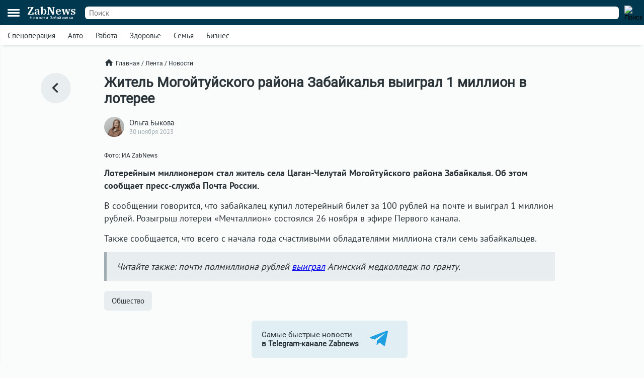

--- FILE ---
content_type: text/html; charset=UTF-8
request_url: https://zabnews.ru/lenta/46216-1_mln_rubley_vyigral_zabaykalec_v_loteree
body_size: 6270
content:
<!doctype html>
<html prefix="og: http://ogp.me/ns#" lang="ru">
<head>
    <link rel="icon" type="image/png" href="/images/favicon-120x120.png">
    <link rel="shortcut icon" href="/images/favicon-32x32.ico">
    <link rel="stylesheet" href="/css/v2/styles.css?496094">
    <link rel="stylesheet" href="/css/v2/post.css?496094">
    <link rel="stylesheet" href="/css/v2/net.css?496094">
    <link rel="stylesheet" href="https://i.zabnews.ru/css/fancybox.css">
    <meta charset="utf-8">
    <meta name="viewport" content="width=device-width,initial-scale=1,minimum-scale=1,minimal-ui">
    <meta name="theme-color" content="#00384f">
    <title>1 млн рублей выиграл забайкалец в лотерее</title>
    <link rel="preconnect" href="https://i.zabnews.ru">
    <link rel="preconnect" href="https://api.zabnews.ru">
    <link rel="preconnect" href="https://cabinet.zabnews.ru">
    <link rel="canonical" href="https://zabnews.ru/lenta/46216-1_mln_rubley_vyigral_zabaykalec_v_loteree">
    <meta itemprop="datePublished" content="2023-11-30T20:00:00+09:00">
    <meta name="description" content="Лотерейным миллионером стал житель села Цаган-Челутай Могойтуйского района Забайкалья">
    <meta property="og:author" content="Ольга Быкова">
    <meta property="og:type" content="news">
    <meta property="og:title" content="Житель Могойтуйского района Забайкалья выиграл 1 миллион в лотерее">
    <meta property="og:description" content="Лотерейным миллионером стал житель села Цаган-Челутай Могойтуйского района Забайкалья">
    <meta property="og:image" content="https://cabinet.zabnews.ru/images/upload/0_a34767.jpg">
    <meta property="og:url" content="https://zabnews.ru/lenta/46216-1_mln_rubley_vyigral_zabaykalec_v_loteree">
    <meta name="twitter:card" content="summary_large_image">
    <meta property="twitter:image" content="https://cabinet.zabnews.ru/images/upload/0_a34767.jpg">
    <script src="https://i.zabnews.ru/js/jquery.js"></script>
    <script type="module" src="/js/v2/scripts.js?496094"></script>
    <!--LiveInternet counter-->
    <script>new Image().src = "//counter.yadro.ru/hit?r"+
        escape(document.referrer)+((typeof(screen)=="undefined")?"":
        ";s"+screen.width+"*"+screen.height+"*"+(screen.colorDepth?
        screen.colorDepth:screen.pixelDepth))+";u"+escape(document.URL)+
        ";h"+escape(document.title.substring(0,150))+
        ";"+Math.random();
    </script>
    <!--/LiveInternet-->
    <!-- Yandex.RTB -->
    <script>window.yaContextCb=window.yaContextCb||[]</script>
    <script src="https://yandex.ru/ads/system/context.js" async></script>
    <script src="https://i.zabnews.ru/js/fancybox.umd.js"></script>
</head>
<body>
    <div class="container">
        <div class="bntop prtnr" data-blockid="16"></div>
<div class="bnmtop prtnr" data-blockid="17"></div>
<div class="up-button"><img src="/images/icons/up-button-gray.svg"></div>
<div class="brand-mark"></div>


<div class="head">
    <div class="header-container">
        <div class="cookie-agree">
            <div class="cookie">
                <div class="text">
                    <div class="ttl">Мы используем cookie</div>
                    <div class="txt">согласно <a href="/privacy-agreement">политике конфиденциальности</a>. Управлять cookie можно в настройках браузера.</div>
                </div>
                <button>Понятно!</button>
            </div>
        </div>
        <div class="header">
            <div class="burger">
                <div></div>
                <div></div>
                <div></div>
            </div>
            <div class="popup-container"></div>
            <div class="popup_menu">
                <div class="links">
                    <a href="/doska/?utm_source=zabnews&utm_medium=organic&utm_campaign=promo&utm_content=burger" class="">Вакансии</a>
                    &nbsp;
                    <a href="/lenta" class="">Лента</a>
                    <a href="/lenta/novosti" class="">Новости</a>
                    <a href="/lenta/statyi" class="">Статьи</a>
                    <a href="/lenta/fotoreportazhi" class="">Фоторепортажи</a>
                    <a href="/lenta/blogi" class="">Блоги</a>
                    <a href="/lenta/video" class="">Видео</a>
                    <a href="https://spec.zabnews.ru/" target="_blank">Спецпроекты</a>
                    &nbsp;
                    <a href="/company" class="">О компании</a>
                </div>
                <div class="tags">
                                        <a href="/lenta/zzz" class="">Спецоперация</a>
                    <a href="/lenta/avto" class="">Авто</a>
                    <a href="/rabota" class="">Работа</a>
                    <a href="/zdorove" class="">Здоровье</a>
                    <a href="/semya" class="">Семья</a>
                    <a href="/biznes" class="">Бизнес</a>
                </div>
                <div class="icons">
                    <a href="https://ok.ru/zabnews" target="_blank" rel="nofollow"><img src="/images/icons/ok-24x24-w.svg" width="24" height="24" alt="Одноклассники"></a>
                    <a href="https://vk.com/club185412781" target="_blank" rel="nofollow"><img src="/images/icons/vk-24x24-w.svg" width="24" height="24" alt="ВКонтакте"></a>
                    <a href="https://t.me/zabnews_ru" target="_blank" rel="nofollow"><img src="/images/icons/tg-24x24-w.svg" width="24" height="24" alt="Telegram"></a>
                </div>
            </div>
            <div class="logo">
                <a href="/">
                    <div class="name">ZabNews</div>
                    <div class="subname">Новости Забайкалья</div>
                </a>
            </div>
            <div class="menu">
                <a href="/lenta" class="">Лента</a>
<!--                <a href="/lenta/novosti" class="">Новости</a>-->
                <a href="/lenta/statyi">Статьи</a>
            </div>
            <form action="/search" method="get">
                <div class="search-input">
                    <input type="text" name="query" value="" placeholder="Поиск" />
                </div>
                <div class="search-button">
                    <input type="image" src="/images/icons/v2/search.svg" width="24" height="24" alt="Поиск" />
                </div>
            </form>
        </div>
    </div>
    <div class="subhead-container">
        <div class="subhead">
            <div class="tags">
                <div id="tags_lnk_carousel" class="lnk carousel">
                                        <div class="carousel__slide"><a href="/lenta/zzz">Спецоперация</a></div>
                    <div class="carousel__slide"><a href="/lenta/avto">Авто</a></div>
                    <div class="carousel__slide"><a href="/rabota">Работа</a></div>
                    <div class="carousel__slide"><a href="/zdorove">Здоровье</a></div>
                    <div class="carousel__slide"><a href="/semya">Семья</a></div>
                    <div class="carousel__slide"><a href="/biznes">Бизнес</a></div>
                </div>
            </div>
            <script>const tagsLnkCarousel = new Carousel(document.querySelector("#tags_lnk_carousel"), {Dots: false, Navigation: false, slidesPerPage: 1, infinite: false});</script>
        </div>
    </div>
</div>
<div class="bntl prtnr" data-blockid="14"></div>
<div class="bnmtl prtnr" data-blockid="15"></div>
<div class="brand-container">
    
        <div class="brand-partner" data-blockid="9" data-tag="46216-1_mln_rubley_vyigral_zabaykalec_v_loteree"></div>
        <div class="brand-space"></div>
    </div>        <div class="body-container">
    <div class="body post">
        <div class="left">
            <a href="/lenta" title="В ленту"><img src="/images/icons/v2/left.svg" alt=""></a>
        </div>
        <div class="center">
            <div class="breadcrumbs">
                <a href="/" class="home"><img src="/images/icons/v2/home.svg">Главная</a>
                &nbsp;/&nbsp;
                <a href="/lenta">Лента</a>
                &nbsp;/&nbsp;
                <a href="/lenta/novosti">Новости</a>
            </div>
            <div class="publication">
                <div id="stat46216" class="statmrk" data-action="view" data-postid="46216"></div>
                <h1>Житель Могойтуйского района Забайкалья выиграл 1 миллион в лотерее</h1>
                <div class="createat">
                    <a href="/company/team"><div class="avatar" style="background-image: url(/images/team/16.jpg);"></div></a>
                    <div class="info">
                        <div class="author"><a href="/company/team">Ольга Быкова</a></div>
                        <div class="date" datetime="2023-11-30T20:00:00+09:00" itemprop="datePublished">30 ноября 2023</div>
                    </div>
                </div>
                <div class="text"><div class="fb__image mceNonEditable">
<div id="mainImage" class="carousel img1701321522629">
<div class="image__slide" data-src="https://cabinet.zabnews.ru/images/upload/0_a34767.jpg" data-fancybox="gallery-1701321522629" data-caption="Фото: ИА ZabNews"><img class="image__image" src="https://cabinet.zabnews.ru/images/upload/0_a34767.jpg" alt="Фото: ИА ZabNews" /></div>
<figure class="image">
<figcaption>Фото: ИА ZabNews</figcaption>
</figure>
</div>
</div>
<p><strong>Лотерейным миллионером стал житель села Цаган-Челутай Могойтуйского района Забайкалья. Об этом сообщает пресс-служба Почта России.</strong></p>
<p>В сообщении говорится, что забайкалец купил лотерейный билет за 100 рублей на почте и выиграл 1 миллион рублей. Розыгрыш лотереи «Мечталлион» состоялся 26 ноября в эфире Первого канала.</p>
<p>Также сообщается, что всего с начала года счастливыми обладателями миллиона стали семь забайкальцев.</p>
<blockquote>
<p>Читайте также: почти полмиллиона рублей <a href="https://zabnews.ru/lenta/45693-aginskiy_medkolledzh_vyigral_grant_na_novye_proekty">выиграл</a> Агинский медколледж по гранту.</p>
</blockquote></div>
                
                
                <div id="stat46216" class="statmrk" data-action="read" data-postid="46216"></div>
            </div>
            <div class="tags">
            <div class="item"><a href="/lenta/obshchestvo">Общество</a></div>            </div>
            <div class="telegram">
                <a href="https://t.me/zabnews_ru" target="_blank" rel="nofollow">
                    <div class="txt">Самые быстрые новости<br/><b>в Telegram-канале Zabnews</b></div>
                    <div class="icon"><img src="/images/icons/v2/telegram.svg" width="40"></div>
                </a>
            </div>

            <script>
                $(document).ready(()=>{
                    $('.telegram').on('click', ()=>{
                        ym(56134588,'reachGoal','telegram-button');
                    });
                });
            </script>

            <div class="bn300m prtnr" data-blockid="13"></div>
            <div class="bn300x2 prtnr" data-blockid="13"></div>
            <div class="dsc">Читайте также</div>
            <div class="similar">
                <div class="item"><div class="image"><a href="/lenta/66904-zabnews_publikuet_prognoz_pogody_dlya_zabaykalya_na_31_dekabrya"><img src="https://cabinet.zabnews.ru/images/upload/11/0_a5d5b1.jpg" alt="Редакция Zabnews публикует прогноз погоды для Забайкальского края на 31 декабря"></a></div><div class="data"><div class="props"><div class="category"><a href="/lenta/pogoda">Погода</a></div><div class="time">30 декабря 2025</div></div><div class="title"><a href="/lenta/66904-zabnews_publikuet_prognoz_pogody_dlya_zabaykalya_na_31_dekabrya">Редакция Zabnews публикует прогноз погоды для Забайкальского края на 31 декабря</a></div></div></div><div class="item"><div class="image"><a href="/lenta/67298-podrostok_sbezhal_iz_detdoma_v_konce_goda_ego_nashli_v_avtobuse_iz_akshi"><img src="https://cabinet.zabnews.ru/images/upload/11/0_ae532b.jpg" alt="Подросток сбежал из детдома в конце 2025 года, его нашли в автобусе из Акши"></a></div><div class="data"><div class="props"><div class="category"><a href="/lenta/proisshestviya">Происшествия</a></div><div class="time">Вчера в 14:38</div></div><div class="title"><a href="/lenta/67298-podrostok_sbezhal_iz_detdoma_v_konce_goda_ego_nashli_v_avtobuse_iz_akshi">Подросток сбежал из детдома в конце 2025 года, его нашли в автобусе из Акши</a></div></div></div></div><div class="similar"><div class="bn300m prtnr" data-blockid="10"></div><div class="bn300x2 prtnr" data-blockid="10"></div><div class="item"><div class="image"><a href="/lenta/66695-zabaykale_zanyalo_76_mesto_v_itogovom_reytinge_regionov_rossii"><img src="https://cabinet.zabnews.ru/images/upload/11/0_28053f.jpg" alt="Забайкальский край занял 76 место в итоговом рейтинге регионов России 2025 года"></a></div><div class="data"><div class="props"><div class="category"><a href="/lenta/obshchestvo">Общество</a></div><div class="time">22 декабря 2025</div></div><div class="title"><a href="/lenta/66695-zabaykale_zanyalo_76_mesto_v_itogovom_reytinge_regionov_rossii">Забайкальский край занял 76 место в итоговом рейтинге регионов России 2025 года</a></div></div></div><div class="item"><div class="image"><a href="/lenta/65883-v_zabaykale_vybrali_samuyu_sportivnuyu_semyu"><img src="https://cabinet.zabnews.ru/images/upload/11/65883_78a566.jpg" alt="На форуме «Моя земля – моя семья» в Забайкалье выбрали самую спортивную семью"></a></div><div class="data"><div class="props"><div class="category"><a href="/lenta/sport">Спорт</a></div><div class="time">23 ноября 2025</div></div><div class="title"><a href="/lenta/65883-v_zabaykale_vybrali_samuyu_sportivnuyu_semyu">На форуме «Моя земля – моя семья» в Забайкалье выбрали самую спортивную семью</a></div></div></div><div class="item"><div class="image"><a href="/lenta/65882-zabaykalka_zanyala_trete_mesto_po_dzhiu_dzhitsu_v_abu_dabi"><img src="https://cabinet.zabnews.ru/images/upload/11/65882_b5758d.jpg" alt="Забайкалка заняла третье место на мировом первенстве по джиу-джитсу в Абу-Даби"></a></div><div class="data"><div class="props"><div class="category"><a href="/lenta/sport">Спорт</a></div><div class="time">23 ноября 2025</div></div><div class="title"><a href="/lenta/65882-zabaykalka_zanyala_trete_mesto_po_dzhiu_dzhitsu_v_abu_dabi">Забайкалка заняла третье место на мировом первенстве по джиу-джитсу в Абу-Даби</a></div></div></div><div class="item"><div class="image"><a href="/lenta/65854-rasskaz_o_kamne_iz_nerchinskogo_muzeya_vyigral_v_federalnom_konkurse"><img src="https://cabinet.zabnews.ru/images/upload/11/0_87f7fe.jpg" alt="Камень с мантрой из Нерчинского музея выиграл в федеральном конкурсе"></a></div><div class="data"><div class="props"><div class="category"><a href="/lenta/kultura">Культура</a></div><div class="time">22 ноября 2025</div></div><div class="title"><a href="/lenta/65854-rasskaz_o_kamne_iz_nerchinskogo_muzeya_vyigral_v_federalnom_konkurse">Камень с мантрой из Нерчинского музея выиграл в федеральном конкурсе</a></div></div></div>            </div>
            <div class="more">
                <a href="/lenta">Ещё<img src="/images/icons/v2/right.svg"></a>
            </div>
        </div>
        <div class="right">
            <div class="bn300 prtnr" data-blockid="12"></div>
        </div>
    </div>
</div>
        <div class="footer-container">
    <div class="footer">
        <div class="line"></div>
        <div class="lnk">
            <div class="item">
                <div id="cat_name" class="name">Рубрикатор</div>
                <div id="cat_list" class="list">
                    <a href="/lenta/novosti">Новости</a>
                    <a href="/lenta/statyi">Статьи</a>
                    <a href="/lenta/fotoreportazhi">Фото</a>
                    <a href="/lenta/blogi">Блоги</a>
                    <a href="/lenta/video">Видео</a>
                    <a href="/lenta">Лента</a>
                    <a href="/wiki">Энциклопедия</a>
                    <a href="https://spec.zabnews.ru" target="_blank">Спецпроекты</a>
                </div>
            </div>
            <div class="item">
                <div id="theme_name" class="name">Темы</div>
                <div id="theme_list" class="list">
                    <a href="/lenta/zzz">Спецоперация</a>
                    <a href="/lenta/covid">Коронавирус</a>
                    <a href="/lenta/avto">Авто</a>
                    <a href="/rabota">Работа</a>
                    <a href="/zdorove">Здоровье</a>
                    <a href="/semya">Семья</a>
                    <a href="/biznes">Бизнес</a>
                </div>
            </div>
            <div class="item">
                <div id="edition_name" class="name">Редакция</div>
                <div id="edition_list" class="list">
                    <a href="/company">О компании</a>
                    <a href="/editorialPolicy">Редакционная политика</a>
                    <a href="/privacy-agreement">Политика конфиденциальности</a>
                    <a href="/terms-of-use">Пользовательское соглашение</a>
                    <a href="/YandexRss.rss" target="_blank" rel="noopener noreferrer">RSS</a>
                </div>
            </div>
            <div class="item">
                <div id="contact_name" class="name">Контакты</div>
                <div id="contact_list" class="list">
                    Адрес редакции:<br>
                    г. Чита, ул. Курнатовского, д. 25 (ТЦ Город мастеров), вход 2, 3 этаж, офис 12.
                    <br>
                    Телефоны:<br>
                    +7 (3022) 57-19-19,<br>+7 (914) 357-19-19
                    <br/><br/>
                    Эл. почта: <a href="mailto:social@zabnews.ru">social@zabnews.ru</a>
                </div>
            </div>
            <div class="item">
                <div id="ad_name" class="name">Реклама на сайте</div>
                <div id="ad_list" class="list">
                    Связаться с отделом продаж:<br>
                    +7 (3022) 57-45-45,<br>+7 (914) 357-45-45
                    <br/><br/>
                    Эл. почта: <a href="mailto:reklama@zabnews.ru">reklama@zabnews.ru</a>
                    <br/>
                    <a href="https://zabnews-reklama.turbo.site/reklama75" rel="nofollow" target="_blank" class="send">Отправить заявку</a>
                </div>
            </div>
        </div>
        <div class="icons">
            <a href="https://ok.ru/zabnews" target="_blank" rel="nofollow"><img src="/images/icons/ok-24x24.svg" width="24" height="24" alt="Одноклассники"></a>
            <a href="https://vk.com/club185412781" target="_blank" rel="nofollow"><img src="/images/icons/vk-24x24.svg" width="24" height="24" alt="ВКонтакте"></a>
            <a href="https://t.me/zabnews_ru" target="_blank" rel="nofollow"><img src="/images/icons/tg-24x24.svg" width="24" height="24" alt="Telegram"></a>
        </div>
        <div class="copy">
            <div id="smi_name" class="name">О СМИ</div>
            <div id="smi_list" class="list">
                Контактные данные для Роскомнадзора и государственных органов<br /><br />

                Сетевое издание Забньюс (18+).<br />
                Зарегистрировано Федеральной службой по надзору в сфере связи, информационных технологий и массовых коммуникаций (Роскомнадзор).<br />
                Регистрационный номер и дата принятия решения о регистрации: ЭЛ № ФС 77 – 76261 от 19.07.2019г.<br />
                Учредитель: Викулов Степан Александрович (СНИЛС 061-976-814 97).<br />
                Главный редактор: Цынгуева Ирина Цыреновна (СНИЛС-120-972-643 50).<br />
                Адрес редакции: 672027, Россия, г. Чита, ул. Курнатовского, д. 25 (ТЦ Город мастеров), вход 2, 3 этаж, офис 12, телефон 8 (3022) 57-19-19.<br />
                Электронный адрес редакции: <a href="mailto:social@zabnews.ru">social@zabnews.ru</a>.<br />
                Контактные данные для Роскомнадзора и государственных органов: <a href="mailto:social@zabnews.ru">social@zabnews.ru</a>.
            </div>
            <br/>
            <div>
                Публикации с пометками «Реклама», «Выборы» оплачены рекламодателем. Редакция сайта не несёт ответственности за достоверность информации, содержащейся в рекламных текстах.
            </div>
            <br/>
            © 2019-2025 ZabNews <br/><br/>
            <!-- Yandex.Metrika informer -->
            <a href="https://metrika.yandex.ru/stat/?id=56134588&amp;from=informer" target="_blank" rel="nofollow">
                <img src="https://metrika-informer.com/informer/56134588/3_0_FFFFFFFF_FFFFFFFF_0_pageviews"
                     style="width:88px; height:31px; border:0;"
                     alt="Яндекс.Метрика"
                     title="Яндекс.Метрика: данные за сегодня (просмотры, визиты и уникальные посетители)"
                />
            </a>
            <!-- /Yandex.Metrika informer -->
            <!-- Yandex.Metrika counter -->
            <script type="text/javascript">
                (function(m,e,t,r,i,k,a){
                    m[i]=m[i]||function(){(m[i].a=m[i].a||[]).push(arguments)};
                    m[i].l=1*new Date();
                    for (var j = 0; j < document.scripts.length; j++) {if (document.scripts[j].src === r) { return; }}
                    k=e.createElement(t),a=e.getElementsByTagName(t)[0],k.async=1,k.src=r,a.parentNode.insertBefore(k,a)
                })(window, document,'script','https://mc.webvisor.org/metrika/tag_ww.js', 'ym');

                ym(56134588, 'init', {webvisor:true, trackHash:true, clickmap:true, accurateTrackBounce:true, trackLinks:true});
            </script>
            <noscript><div><img src="https://mc.yandex.ru/watch/56134588" style="position:absolute; left:-9999px;" alt="" /></div></noscript>
            <!-- /Yandex.Metrika counter -->
        </div>
    </div>
</div>
    </div>
</body>
</html>

--- FILE ---
content_type: image/svg+xml
request_url: https://zabnews.ru/images/icons/tg-24x24-w.svg
body_size: 536
content:
<svg width="24" height="24" viewBox="0 0 24 24" fill="none" xmlns="http://www.w3.org/2000/svg">
<path d="M12 0C5.37058 0 0 5.37136 0 12C0 18.6286 5.37136 24 12 24C18.6294 24 24 18.6286 24 12C24 5.37136 18.6286 0 12 0ZM17.8939 8.22116L15.9244 17.5022C15.7788 18.1603 15.3871 18.3197 14.8405 18.0101L11.8405 15.799L10.3935 17.1925C10.2341 17.352 10.0986 17.4875 9.7889 17.4875L10.0018 14.4341L15.5613 9.4111C15.8036 9.19819 15.5079 9.07742 15.1881 9.29032L8.31716 13.6157L5.35587 12.6914C4.71252 12.4885 4.69781 12.048 5.49135 11.7383L17.0609 7.27665C17.5982 7.0831 18.0674 7.40748 17.8932 8.22039L17.8939 8.22116Z" fill="white"/>
</svg>
